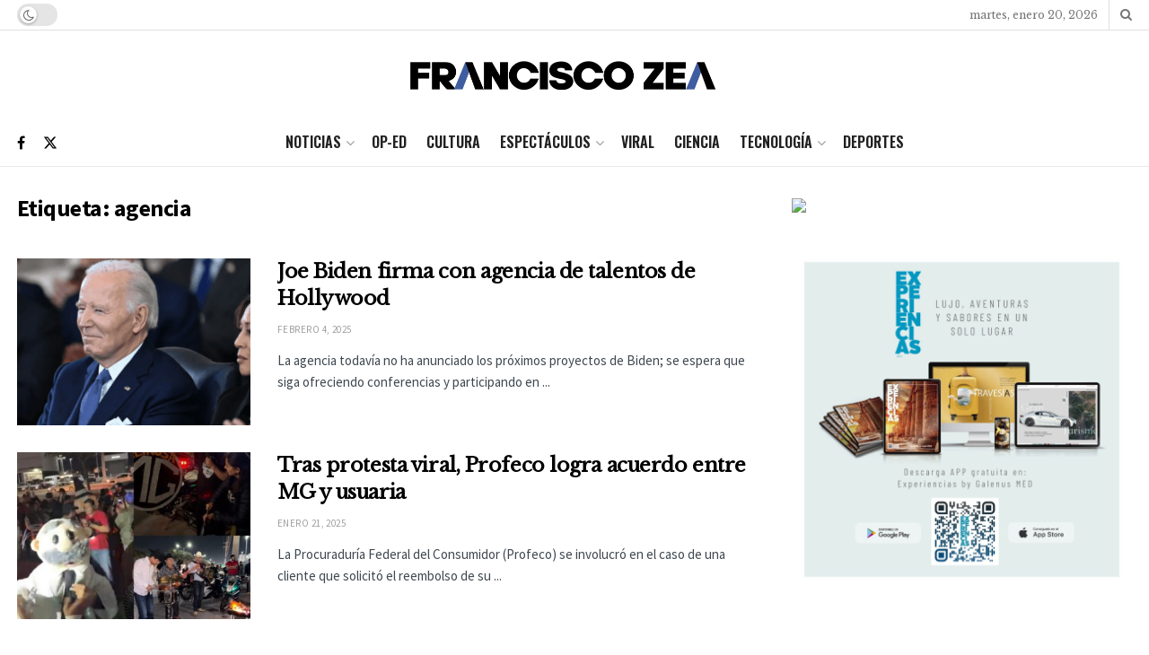

--- FILE ---
content_type: text/html; charset=utf-8
request_url: https://www.google.com/recaptcha/api2/aframe
body_size: 266
content:
<!DOCTYPE HTML><html><head><meta http-equiv="content-type" content="text/html; charset=UTF-8"></head><body><script nonce="sgA7rDcuC_kCbq4tQqv63A">/** Anti-fraud and anti-abuse applications only. See google.com/recaptcha */ try{var clients={'sodar':'https://pagead2.googlesyndication.com/pagead/sodar?'};window.addEventListener("message",function(a){try{if(a.source===window.parent){var b=JSON.parse(a.data);var c=clients[b['id']];if(c){var d=document.createElement('img');d.src=c+b['params']+'&rc='+(localStorage.getItem("rc::a")?sessionStorage.getItem("rc::b"):"");window.document.body.appendChild(d);sessionStorage.setItem("rc::e",parseInt(sessionStorage.getItem("rc::e")||0)+1);localStorage.setItem("rc::h",'1768930085065');}}}catch(b){}});window.parent.postMessage("_grecaptcha_ready", "*");}catch(b){}</script></body></html>